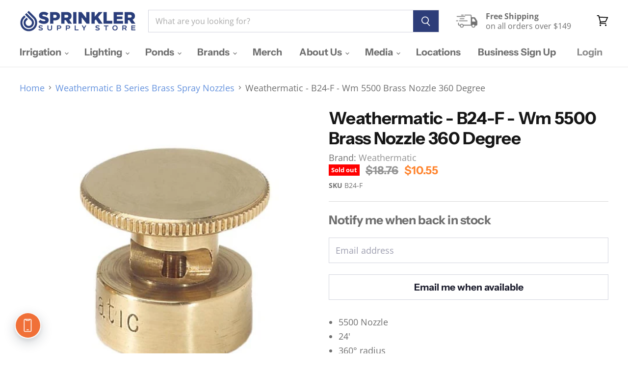

--- FILE ---
content_type: text/html; charset=utf-8
request_url: https://sapi.negate.io/script
body_size: -384
content:
mv8uFSJ2cE1YoNVuMVLmaYf6u7ofg8CKYk52YccAL60PWlIqD2VpowJPjEvZvqNB7Tl4MFci0lcuhs07EWkZjj8=

--- FILE ---
content_type: text/html; charset=UTF-8
request_url: https://api.reviews.io/json-ld/product/richsnippet?sku=B24-F%3B43735526409&store=sprinkler-supply-store&url=https://sprinklersupplystore.com/collections/weathermatic-b-series-brass-spray-nozzles/products/weathermatic-5500-360-brass-spray-nozzle-365511&data=true
body_size: 160
content:
{
	"@context" : "http://schema.org",
	"@type" : "Product"

  			
		    ,"name" : "Weathermatic - B24-F - Wm 5500 Brass Nozzle 360 Degree",
		"image" : "https://cdn.shopify.com/s/files/1/1987/5531/products/B24-F-2.jpg?v=1503336761",
				"sku" : "B24-F"
		    
}


--- FILE ---
content_type: text/html; charset=utf-8
request_url: https://sprinklersupplystore.com/collections/all/products/weathermatic-5500-360-brass-spray-nozzle-365511?view=_recently-viewed
body_size: 2735
content:










  

  
  
  
  
  
  
  
  











<li
  class="productgrid--item  imagestyle--medium    productitem--sale  productitem--emphasis  product-recently-viewed-card  show-actions--mobile"
  data-product-item
  
    data-recently-viewed-card
  
>
  

  
  

<script type="application/json" data-product-data>
    {"id":10317320009,"title":"Weathermatic - B24-F - Wm 5500 Brass Nozzle 360 Degree","handle":"weathermatic-5500-360-brass-spray-nozzle-365511","description":"\u003cul\u003e\n\u003cli\u003e5500 Nozzle\u003c\/li\u003e\n\u003cli\u003e24'\u003c\/li\u003e\n\u003cli\u003e360° radius\u003c\/li\u003e\n\u003cli\u003eBrass\u003c\/li\u003e\n\u003c\/ul\u003e\n\u003cp\u003eMilled brass design provides the best available uniform precipitation. B-Series has arcs and angles for any landscape requirement. It maintains matched precipitation rates between arcs within a radius.\u003c\/p\u003e\n\u003cp\u003e\u003cstrong\u003eDocuments:\u003c\/strong\u003e\u003c\/p\u003e\n\u003cul\u003e\n\u003cli\u003e\u003ca href=\"https:\/\/cdn.shopify.com\/s\/files\/1\/1987\/5531\/files\/Brass_Nozzles.pdf?16795403156256946133\" target=\"_blank\" title=\"B24-F BRASS NOZZLES CATALOG SHEET\" rel=\"noopener noreferrer\"\u003eBrass Nozzles Catalog Sheet\u003c\/a\u003e\u003c\/li\u003e\n\u003c\/ul\u003e","published_at":"2017-08-21T10:32:37-07:00","created_at":"2017-08-21T10:32:40-07:00","vendor":"Weathermatic","type":"Sprinkler","tags":["Brand_In Stock","Brand_Ships in 7-10 days","Brand_Weathermatic","Inlet Size_1\/2\" Female","Model_Brass","price","Product Class_Irrigation","Sprinkler Type_Spray Nozzle","Standard","Type_Sprinkler","Weathermatic Standard Brass Nozzles"],"price":1055,"price_min":1055,"price_max":1055,"available":false,"price_varies":false,"compare_at_price":1876,"compare_at_price_min":1876,"compare_at_price_max":1876,"compare_at_price_varies":false,"variants":[{"id":43735526409,"title":"Default Title","option1":"Default Title","option2":null,"option3":null,"sku":"B24-F","requires_shipping":true,"taxable":true,"featured_image":null,"available":false,"name":"Weathermatic - B24-F - Wm 5500 Brass Nozzle 360 Degree","public_title":null,"options":["Default Title"],"price":1055,"weight":454,"compare_at_price":1876,"inventory_quantity":0,"inventory_management":"shopify","inventory_policy":"deny","barcode":"","requires_selling_plan":false,"selling_plan_allocations":[]}],"images":["\/\/sprinklersupplystore.com\/cdn\/shop\/products\/B24-F-2.jpg?v=1503336761"],"featured_image":"\/\/sprinklersupplystore.com\/cdn\/shop\/products\/B24-F-2.jpg?v=1503336761","options":["Title"],"media":[{"alt":"Weathermatic - B24-F - 5500 Brass Nozzle 360 Degree","id":428957630524,"position":1,"preview_image":{"aspect_ratio":1.0,"height":509,"width":509,"src":"\/\/sprinklersupplystore.com\/cdn\/shop\/products\/B24-F-2.jpg?v=1503336761"},"aspect_ratio":1.0,"height":509,"media_type":"image","src":"\/\/sprinklersupplystore.com\/cdn\/shop\/products\/B24-F-2.jpg?v=1503336761","width":509},{"alt":null,"id":21385509994556,"position":2,"preview_image":{"aspect_ratio":1.333,"height":360,"width":480,"src":"\/\/sprinklersupplystore.com\/cdn\/shop\/products\/hqdefault_3687bfb1-0534-4728-a96c-4a244c122495.jpg?v=1633717693"},"aspect_ratio":1.77,"external_id":"ftxtLnBfcNM","host":"youtube","media_type":"external_video"}],"requires_selling_plan":false,"selling_plan_groups":[],"content":"\u003cul\u003e\n\u003cli\u003e5500 Nozzle\u003c\/li\u003e\n\u003cli\u003e24'\u003c\/li\u003e\n\u003cli\u003e360° radius\u003c\/li\u003e\n\u003cli\u003eBrass\u003c\/li\u003e\n\u003c\/ul\u003e\n\u003cp\u003eMilled brass design provides the best available uniform precipitation. B-Series has arcs and angles for any landscape requirement. It maintains matched precipitation rates between arcs within a radius.\u003c\/p\u003e\n\u003cp\u003e\u003cstrong\u003eDocuments:\u003c\/strong\u003e\u003c\/p\u003e\n\u003cul\u003e\n\u003cli\u003e\u003ca href=\"https:\/\/cdn.shopify.com\/s\/files\/1\/1987\/5531\/files\/Brass_Nozzles.pdf?16795403156256946133\" target=\"_blank\" title=\"B24-F BRASS NOZZLES CATALOG SHEET\" rel=\"noopener noreferrer\"\u003eBrass Nozzles Catalog Sheet\u003c\/a\u003e\u003c\/li\u003e\n\u003c\/ul\u003e"}
  </script>

  <article class="productitem" data-product-item-content>
    <div class="product-recently-viewed-card-time" data-product-handle="weathermatic-5500-360-brass-spray-nozzle-365511">
      <button
        class="product-recently-viewed-card-remove"
        aria-label="close"
        data-remove-recently-viewed
      >
        
                                                                                  <svg class="icon-remove "    aria-hidden="true"    focusable="false"    role="presentation"    xmlns="http://www.w3.org/2000/svg" width="10" height="10" viewBox="0 0 10 10" fill="none">          <title>Remove icon</title>        <path fill-rule="evenodd" clip-rule="evenodd" d="M4.11611 5.00001L0.327286 8.78884L1.21117 9.67272L5 5.88389L8.78883 9.67272L9.67271 8.78884L5.88388 5.00001L9.67271 1.21118L8.78882 0.327301L5 4.11613L1.21117 0.327301L0.327286 1.21118L4.11611 5.00001Z" fill="currentColor"/>    </svg>                                

      </button>
    </div>
    <a
      class="productitem--image-link"
      href="/products/weathermatic-5500-360-brass-spray-nozzle-365511"
      aria-label="Weathermatic - B24-F - Wm 5500 Brass Nozzle 360 Degree"
      tabindex="-1"
      data-product-page-link
    >
      <figure class="productitem--image" data-product-item-image>
        
          
            
            

  
    <noscript data-rimg-noscript>
      <img
        
          src="//sprinklersupplystore.com/cdn/shop/products/hqdefault_3687bfb1-0534-4728-a96c-4a244c122495_384x288.jpg?v=1633717693"
        

        alt=""
        data-rimg="noscript"
        srcset="//sprinklersupplystore.com/cdn/shop/products/hqdefault_3687bfb1-0534-4728-a96c-4a244c122495_384x288.jpg?v=1633717693 1x, //sprinklersupplystore.com/cdn/shop/products/hqdefault_3687bfb1-0534-4728-a96c-4a244c122495_480x360.jpg?v=1633717693 1.25x"
        class="productitem--image-alternate"
        
        
      >
    </noscript>
  

  <img
    
      data-src="//sprinklersupplystore.com/cdn/shop/products/hqdefault_3687bfb1-0534-4728-a96c-4a244c122495_384x288.jpg?v=1633717693"
    
    alt=""

    
      src="[data-uri]"
      data-rimg="lazy"
      data-rimg-scale="1"
      data-rimg-template="//sprinklersupplystore.com/cdn/shop/products/hqdefault_3687bfb1-0534-4728-a96c-4a244c122495_{size}.jpg?v=1633717693"
      data-rimg-max="480x360"
      data-rimg-crop="false"
      
      data-srcset="//sprinklersupplystore.com/cdn/shop/products/hqdefault_3687bfb1-0534-4728-a96c-4a244c122495_1500x.progressive.jpg?v=1633717693 1500w,
                   //sprinklersupplystore.com/cdn/shop/products/hqdefault_3687bfb1-0534-4728-a96c-4a244c122495_1200x.progressive.jpg?v=1633717693 1200w,
                   //sprinklersupplystore.com/cdn/shop/products/hqdefault_3687bfb1-0534-4728-a96c-4a244c122495_960x.progressive.jpg?v=1633717693 960w,
                   //sprinklersupplystore.com/cdn/shop/products/hqdefault_3687bfb1-0534-4728-a96c-4a244c122495_800x.progressive.jpg?v=1633717693 800w,
                   //sprinklersupplystore.com/cdn/shop/products/hqdefault_3687bfb1-0534-4728-a96c-4a244c122495_600x.progressive.jpg?v=1633717693 600w,
                   //sprinklersupplystore.com/cdn/shop/products/hqdefault_3687bfb1-0534-4728-a96c-4a244c122495_400x.progressive.jpg?v=1633717693 400w"
    

    class="productitem--image-alternate"
    
    
  >



  <div data-rimg-canvas></div>


          
          

  
    <noscript data-rimg-noscript>
      <img
        
          src="//sprinklersupplystore.com/cdn/shop/products/B24-F-2_384x384.jpg?v=1503336761"
        

        alt="Weathermatic - B24-F - 5500 Brass Nozzle 360 Degree"
        data-rimg="noscript"
        srcset="//sprinklersupplystore.com/cdn/shop/products/B24-F-2_384x384.jpg?v=1503336761 1x, //sprinklersupplystore.com/cdn/shop/products/B24-F-2_507x507.jpg?v=1503336761 1.32x"
        class="productitem--image-primary"
        
        
      >
    </noscript>
  

  <img
    
      data-src="//sprinklersupplystore.com/cdn/shop/products/B24-F-2_384x384.jpg?v=1503336761"
    
    alt="Weathermatic - B24-F - 5500 Brass Nozzle 360 Degree"

    
      src="[data-uri]"
      data-rimg="lazy"
      data-rimg-scale="1"
      data-rimg-template="//sprinklersupplystore.com/cdn/shop/products/B24-F-2_{size}.jpg?v=1503336761"
      data-rimg-max="509x509"
      data-rimg-crop="false"
      
      data-srcset="//sprinklersupplystore.com/cdn/shop/products/B24-F-2_1500x.progressive.jpg?v=1503336761 1500w,
                   //sprinklersupplystore.com/cdn/shop/products/B24-F-2_1200x.progressive.jpg?v=1503336761 1200w,
                   //sprinklersupplystore.com/cdn/shop/products/B24-F-2_960x.progressive.jpg?v=1503336761 960w,
                   //sprinklersupplystore.com/cdn/shop/products/B24-F-2_800x.progressive.jpg?v=1503336761 800w,
                   //sprinklersupplystore.com/cdn/shop/products/B24-F-2_600x.progressive.jpg?v=1503336761 600w,
                   //sprinklersupplystore.com/cdn/shop/products/B24-F-2_400x.progressive.jpg?v=1503336761 400w"
    

    class="productitem--image-primary"
    
    
  >



  <div data-rimg-canvas></div>


        

        
<span class="productitem--badge badge--soldout">
    Sold out
  </span>
      </figure>
    </a><div class="productitem--info">
      
        
      

      
        
<div class="productitem--price ">
 <div
    class="price--compare-at visible"
    data-price-compare-at
  >
      <span class="visually-hidden">Original Price</span>
      <span class="money">
        $18.76
      </span>
    
  </div>

  <div class="price--main" data-price>
      
        <span class="visually-hidden">Current Price</span>
      
        <span class="money" data-product-id="10317320009">$10.55</span>
    
  </div>

  
<div
    class="
      product__unit-price
      hidden
    "
    data-unit-price
  >
    <span class="product__total-quantity" data-total-quantity></span> | <span class="product__unit-price-amount money" data-unit-price-amount></span> / <span class="product__unit-price-measure" data-unit-price-measure>    </span>
  </div>

  
</div>


      

      
        <span class="productitem--vendor">
          Weathermatic
        </span>
      

      <h2 class="productitem--title">
        <a href="/products/weathermatic-5500-360-brass-spray-nozzle-365511" data-product-page-link>
          Weathermatic - B24-F - Wm 5500 Brass Nozzle 360 Degree
        </a>
      </h2>

      

      
        <div class="productitem--gridview-stock-level">
          









<div class="stock-level--wrapper" data-stock-level>
  
    
      <span class="
  product--stock-level
  
">
        
        
  	</span>
    
  
  
  

  
</div>

        </div>
      

      

      
      
      <div class="ruk_rating_snippet" data-sku="weathermatic-5500-360-brass-spray-nozzle-365511;B24-F;43735526409"></div>
      
      
        <div class="productitem--description">
          <p>
5500 Nozzle
24'
360° radius
Brass

Milled brass design provides the best available uniform precipitation. B-Series has arcs and angles for any lan...</p>

          
            <a
              href="/products/weathermatic-5500-360-brass-spray-nozzle-365511"
              class="productitem--link"
              data-product-page-link
            >
              View full details
            </a>
          
        </div>
      
    </div>

    
  </article>

  
</li>



--- FILE ---
content_type: application/javascript; charset=UTF-8
request_url: https://widget.reviews.io/polaris/174/9226.build.js
body_size: 3908
content:
(self.webpackChunkvuewidgetwebpack=self.webpackChunkvuewidgetwebpack||[]).push([[9226],{23330:function(e,t,o){(e.exports=o(66759)(!1)).push([e.id,".sr-only{position:absolute;width:1px;height:1px;padding:0;margin:-1px;overflow:hidden;clip:rect(0,0,0,0);white-space:nowrap;border-width:0}",""])},39226:function(e,t,o){"use strict";o.r(t),o.d(t,{default:function(){return te}});var n=o(22009),i={class:"ElementsWidget__list",role:"tabpanel",id:"questions","aria-labelledby":"questions-tab"},a={key:0,class:"u-marginTop--sm u-marginBottom--xlg  u-textCenter--all"},s=(0,n.createVNode)("div",{class:"R-GlobalLoader"},null,-1),r={key:1,class:"u-textCenter--all u-marginBottom--xlg"},l={class:"R-TextBody R-TextBody--xs R-TextBody--inline"},u={class:"R-ContentList-container u-marginBottom--sm"},c={class:"R-ContentList "},d=(0,n.createVNode)("p",{id:"liveRegion",class:"sr-only","aria-live":"polite",role:"status"},null,-1),p=o(33054),g=o(20156),m=o(56770),f=function(){function e(e,t){for(var o=0;o<t.length;o++){var n=t[o];n.enumerable=n.enumerable||!1,n.configurable=!0,"value"in n&&(n.writable=!0),Object.defineProperty(e,n.key,n)}}return function(t,o,n){return o&&e(t.prototype,o),n&&e(t,n),t}}(),h=function(e){function t(){!function(e,t){if(!(e instanceof t))throw new TypeError("Cannot call a class as a function")}(this,t);var e=function(e,t){if(!e)throw new ReferenceError("this hasn't been initialised - super() hasn't been called");return!t||"object"!=typeof t&&"function"!=typeof t?e:t}(this,(t.__proto__||Object.getPrototypeOf(t)).call(this));return e.state.grouping=[],e.mutations.grouping=e.constructor.commitGrouping,e.getters.groupings=e.constructor.getGroupings,e.getters.actions=e.constructor.getActions,e.getters.displayGroupingHash=e.constructor.getDisplayGroupingHash,e}return function(e,t){if("function"!=typeof t&&null!==t)throw new TypeError("Super expression must either be null or a function, not "+typeof t);e.prototype=Object.create(t&&t.prototype,{constructor:{value:e,enumerable:!1,writable:!0,configurable:!0}}),t&&(Object.setPrototypeOf?Object.setPrototypeOf(e,t):e.__proto__=t)}(t,e),f(t,null,[{key:"query",value:function(e,t){var o=t.currentPage,n=void 0===o?1:o;return e.dispatch("stayBusyWhile",new Promise((function(t){var o=void 0,i=e.rootState[Object.keys(e.rootState)[0]].config;return o="https://api.reviews.io/questions",o+="?store="+e.state.storeUrlKey,o+="&grouping_hash="+encodeURIComponent(e.getters.displayGroupingHash),o+="&page="+n,o+="&per_page="+e.state.resultsPerPage,i.hasOwnProperty("avatars")&&i.avatars.hasOwnProperty("enable_gravatar")&&(o+="&enable_gravatar="+i.avatars.enable_gravatar),i&&i.hasOwnProperty("avatars")&&i.avatars.hasOwnProperty("fallback_url")&&(o+="&fallback_url="+i.avatars.fallback_url),i.hasOwnProperty("avatars")&&i.avatars.hasOwnProperty("gravatar_fallback")&&(o+="&gravatar_fallback="+i.avatars.gravatar_fallback),(0,m.Z)(o).then((function(o){if(e.commit("currentPage",o.data.current_page),e.commit("items",o.data.data),e.commit("totalNumberOfItems",o.data.total),e.commit("filteredNumberOfItems",void 0),e.commit("numberOfPages",o.data.last_page),window.__fullPictureEvents){var n={type:"questions",count:o.data.total,rating:!1};window.__fullPictureEvents.setWidgetData("polaris",n),e.commit("fullPicture",n)}return t()}))})))}},{key:"commitGrouping",value:function(e,t){e.grouping=t}},{key:"getGroupings",value:function(e){var t=void 0;return(t="string"==typeof e.grouping?[{hash:e.grouping,display:!0}]:e.grouping).length<1&&t.push({hash:"",display:!0}),t}},{key:"getActions",value:function(e,t){return[{label:"Ask a question"}]}},{key:"getDisplayGroupingHash",value:function(e,t){return t.groupings.find((function(e){return!0===e.display})).hash}}]),t}(g.Z),v=o(93755),x={tabindex:"0",role:"group",class:"R-ContentList__item u-textLeft--all"},y={class:"item__meta"},B={class:"u-marginBottom--md c-meta__authorDetails"},R={class:"R-BadgeElement R-flex-row R-flex-row--noMargin R-flex-middle-xxs R-flex-start-xxs"},k=(0,n.createVNode)("div",{class:"R-BadgeElement__icon R-IconButton R-IconButton--lg u-marginLeft--neg--xs","aria-hidden":"true"},[(0,n.createVNode)("span",{class:"ricon-speech-bubble--question R-IconButton__icon cssVar-badgeElement__icon"})],-1),b={class:"R-BadgeElement__text R-TextBody R-TextBody--xxxxs R-TextBody--inline u-textLeft--all u-marginBottom--none u-verticalAlign--middle"},_={class:"cssVar-badgeElement__text"},w={class:"R-TextHeading R-TextHeading--xxs u-textLeft--all c-meta__authorName"},N={class:"cssVar-authorName"},q={class:"item__review"},V={class:"item__inner"},T={class:"u-marginBottom--md"},P={class:"R-TextHeading R-TextHeading--xxs u-textLeft--all"},C={key:0,class:"R-TextBody R-TextBody--xs u-whiteSpace--prewrap u-textLeft--all"},S={key:0,class:"u-marginBottom--sm"},O={class:"R-flex-row R-flex-row--noMargin R-flex-middle-xxs R-flex-start-xxs"},L=(0,n.createVNode)("div",{class:"R-IconButton R-IconButton--md u-marginLeft--neg--xxs","aria-hidden":"true"},[(0,n.createVNode)("span",{class:"ricon-speech-bubble--answer R-IconButton__icon"})],-1),D={class:"R-TextBody R-TextBody--xxxs R-TextBody--inline u-marginBottom--none"},I={key:1,class:"u-marginBottom--sm"},A={class:"R-flex-row R-flex-row--noMargin R-flex-middle-xxs R-flex-start-xxs"},$=(0,n.createVNode)("div",{class:"R-IconButton R-IconButton--md u-marginLeft--neg--xxs","aria-hidden":"true"},[(0,n.createVNode)("span",{class:"ricon-thumbsup R-IconButton__icon"})],-1),E={class:"R-TextBody R-TextBody--xxxs R-TextBody--inline u-marginBottom--none"},H={class:"R-flex-row R-flex-row--noMargin R-flex-between-xxs R-flex-bottom-xxs"},G={class:"u-marginBottom--sm"},j={key:0,class:"R-LabelTag R-LabelTag--sm"},M=(0,n.createVNode)("span",{class:"R-LabelTag__icon ricon-checkmark","aria-hidden":"true"},null,-1),K={class:"R-LabelTag__text"},Q={class:"R-flex-row R-flex-row--noMargin R-flex-baseline-xxs R-flex-start-xxs"},Z={class:"u-displayInlineBlock"},W={class:"R-TextHeading R-TextHeading--xxxxs u-marginBottom--none u-marginRight--sm"},F={class:"u-displayInlineBlock"},U={class:"u-marginBottom--sm u-flexGrow"},Y={class:"R-TextBody R-TextBody--xxxs u-textRight--all u-marginBottom--none"},z=o(15862),J={name:"question",extends:p.Z,components:{TimeAgo:z.Z},props:{question:{required:!0},config:{}},data:function(){return{helpful:!1,shareActive:!1}},mounted:function(){var e=this;e.eventBus.$on("closeShare",(function(t){e.question.id!=t&&(e.shareActive=!1)}))},computed:{isHelpful:function(){return!!localStorage.getItem(this.question.id+"/question-helpful")}},methods:{opt:function(e){return!this.config||!this.config.hasOwnProperty(e)||this.config[e]},locale:function(){return this.conf("lang")?this.conf("lang"):"en"},report:function(){this.eventBus.$emit("reportQuestionClicked",this.question)},toggleShare:function(){this.shareActive=!this.shareActive},vote:function(){var e=this;this.helpful||(localStorage.setItem(this.question.id+"/question-helpful",!0),this.helpful=!0,(0,m.Z)({method:"POST",url:"https://api.reviews.io/questions/vote?store="+this.store,data:{question_id:this.question.id},validateStatus:!1}).then((function(t){t.data.success&&(e.question.votes?e.question.votes.votes++:e.question.votes={votes:1})})))}},render:function(e,t,o,i,a,s){var r=(0,n.resolveComponent)("TimeAgo");return(0,n.openBlock)(),(0,n.createBlock)("div",x,[(0,n.createVNode)("div",y,[(0,n.createVNode)("div",B,[(0,n.createVNode)("div",R,[k,(0,n.createVNode)("div",b,[(0,n.createVNode)("div",_,(0,n.toDisplayString)(e.$root.trans("Question asked by")),1)])]),(0,n.createVNode)("div",w,[(0,n.createVNode)("div",N,(0,n.toDisplayString)(o.question.name),1)])])]),(0,n.createVNode)("div",q,[(0,n.createVNode)("div",V,[(0,n.createVNode)("div",null,[(0,n.createVNode)("div",null,[(0,n.createVNode)("div",T,[(0,n.createVNode)("div",P,(0,n.toDisplayString)(o.question.question),1),o.question.responses?((0,n.openBlock)(),(0,n.createBlock)("div",C,(0,n.toDisplayString)(o.question.responses[0].answer),1)):(0,n.createCommentVNode)("v-if",!0)])])]),o.question.responses?((0,n.openBlock)(),(0,n.createBlock)("div",S,[(0,n.createVNode)("div",O,[L,(0,n.createVNode)("em",D,(0,n.toDisplayString)(e.$root.trans("Answered by"))+" "+(0,n.toDisplayString)(null!==o.question.responses[0].employee?o.question.responses[0].employee.name:o.question.responses[0].name),1)])])):(0,n.createCommentVNode)("v-if",!0),o.question.votes&&o.question.votes.vote>0?((0,n.openBlock)(),(0,n.createBlock)("div",I,[(0,n.createVNode)("div",A,[$,(0,n.createVNode)("em",E,(0,n.toDisplayString)(o.question.votes.votes)+" "+(0,n.toDisplayString)(1==o.question.votes.votes?e.$root.trans("person"):e.$root.trans("people"))+" found this helpful ",1)])])):(0,n.createCommentVNode)("v-if",!0),(0,n.createVNode)("div",H,[(0,n.createVNode)("div",G,[e.helpful?((0,n.openBlock)(),(0,n.createBlock)("div",j,[M,(0,n.createVNode)("div",K,(0,n.toDisplayString)(e.$root.trans("You've upvoted this question as helpful.")),1)])):(0,n.createCommentVNode)("v-if",!0),(0,n.createVNode)("div",Q,[(0,n.createVNode)("div",Z,[(0,n.createVNode)("div",W,(0,n.toDisplayString)(e.$root.trans("Was this question helpful?")),1)]),(0,n.createVNode)("div",F,[(0,n.createVNode)("a",{class:"R-TextBody R-TextBody--xxxs R-TextBody--inline u-marginBottom--none u-marginRight--sm u-cursorPointer u-textDecoration--underline",onClick:t[1]||(t[1]=function(e){return s.vote()}),onKeyup:t[2]||(t[2]=(0,n.withKeys)((function(e){return s.vote()}),["enter","space"])),role:"button",tabindex:"0"},(0,n.toDisplayString)(e.$root.trans("Yes")),33),(0,n.createVNode)("div",{class:"R-TextBody R-TextBody--xxxs R-TextBody--inline u-marginBottom--none u-marginRight--sm u-cursorPointer u-textDecoration--underline",onClick:t[3]||(t[3]=function(e){return s.report()}),onKeyup:t[4]||(t[4]=(0,n.withKeys)((function(e){return s.report()}),["enter","space"])),role:"button",tabindex:"0"},(0,n.toDisplayString)(e.$root.trans("Report")),33),(0,n.createCommentVNode)("<Share :id='question.id' :type='\"question\"' :item='question'/>")])])]),(0,n.createVNode)("div",U,[(0,n.createVNode)("div",Y,[s.opt("show_dates")?((0,n.openBlock)(),(0,n.createBlock)(r,{key:0,datetime:o.question.date_created+"+00:00",locale:s.locale()},null,8,["datetime","locale"])):(0,n.createCommentVNode)("v-if",!0)])])])])])])}},X=Object.assign||function(e){for(var t=1;t<arguments.length;t++){var o=arguments[t];for(var n in o)Object.prototype.hasOwnProperty.call(o,n)&&(e[n]=o[n])}return e},ee={extends:p.Z,name:"expert-answers-list",module:{options:new h},props:{store:{type:String,required:!0},grouping:{},config:{},per_page:{}},data:function(){return{defaultValue:{"Ask a question":"Ask a question",Questions:"Questions",Answers:"Answers","Be the first to":"Be the first to","ask a question2":"ask a question","Be the first to ask a question":"Be the first to ask a question","Find out":"Find out what you need to know, so that you can buy with confidence.","No results found":"No results found"}}},watch:{"state.items":{handler:function(){this.$nextTick((function(){document.getElementById("liveRegion").innerHTML="New content loaded"}))},deep:!0}},components:{"ce-pagination":v.Z,"ce-question":J},beforeMount:function(){var e=void 0,t=void 0;this.initializedModule?(this.commit("storeUrlKey",this.store),void 0!==(e=this.config&&this.config.grouping?this.config.grouping:void 0)&&this.commit("grouping",e),void 0!==(t=this.config&&this.config.per_page?this.config.per_page:this.$root.state.config.options.per_page)&&this.commit("resultsPerPage",t),this.dispatch("loadPage")):this.fullPicture(X({},this.state.fullPicture))},methods:{getAskQuestionStyle:function(){return this.conf("questions.enable_ask_question_button_style")?"R-Button R-Button--md R-Button--primary u-marginBottom--none u-marginTop--md":"R-TextBody--inline u-marginTop--xs"},dispatchWithLive:function(e,t){document.getElementById("liveRegion").innerHTML="",this.dispatch(e,t)}}};o(45192),ee.render=function(e,t,o,p,g,m){var f=(0,n.resolveComponent)("ce-question"),h=(0,n.resolveComponent)("ce-pagination");return(0,n.openBlock)(),(0,n.createBlock)(n.Fragment,null,[(0,n.createVNode)("div",i,[e.get("isBusy")?((0,n.openBlock)(),(0,n.createBlock)("div",a,[s])):(0,n.createCommentVNode)("v-if",!0),0!=e.state.items.length||e.get("isBusy")?(0,n.createCommentVNode)("v-if",!0):((0,n.openBlock)(),(0,n.createBlock)("div",r,[(0,n.createVNode)("em",l,"- "+(0,n.toDisplayString)(e.$root.trans("No questions asked about this product"))+" -",1),e.conf("questions.enable_ask_question")?((0,n.openBlock)(),(0,n.createBlock)("div",{key:0,class:"R-TextBody R-TextBody--xs u-marginTop--xs u-textCenter--all",onClick:t[1]||(t[1]=function(t){return e.eventBus.$emit("askQuestionClicked",!0)}),role:"button",onKeyup:t[2]||(t[2]=(0,n.withKeys)((function(t){return e.eventBus.$emit("askQuestionClicked",!0)}),["enter","space"]))},[(0,n.createVNode)("div",{tabindex:"0",class:m.getAskQuestionStyle()},(0,n.toDisplayString)(e.$root.trans("Be the first to ask a question")),3)],32)):(0,n.createCommentVNode)("v-if",!0)])),(0,n.createVNode)("div",u,[(0,n.createVNode)("div",c,[((0,n.openBlock)(!0),(0,n.createBlock)(n.Fragment,null,(0,n.renderList)(e.state.items,(function(e,t){return(0,n.openBlock)(),(0,n.createBlock)(f,{key:t,question:e,config:o.config},null,8,["question","config"])})),128))])]),e.state.numberOfPages>1&&e.opt("enable_pagination")?((0,n.openBlock)(),(0,n.createBlock)(h,{key:2,"current-page":e.state.currentPage,"number-of-pages":e.state.numberOfPages,"onPagination#PageSelected":t[3]||(t[3]=function(e){return m.dispatchWithLive("loadPage",e)})},null,8,["current-page","number-of-pages"])):(0,n.createCommentVNode)("v-if",!0)]),d],64)};var te=ee},45192:function(e,t,o){var n=o(23330);"string"==typeof n&&(n=[[e.id,n,""]]),n.locals&&(e.exports=n.locals),(0,o(87913).Z)("53181d46",n,!0,{})}}]);